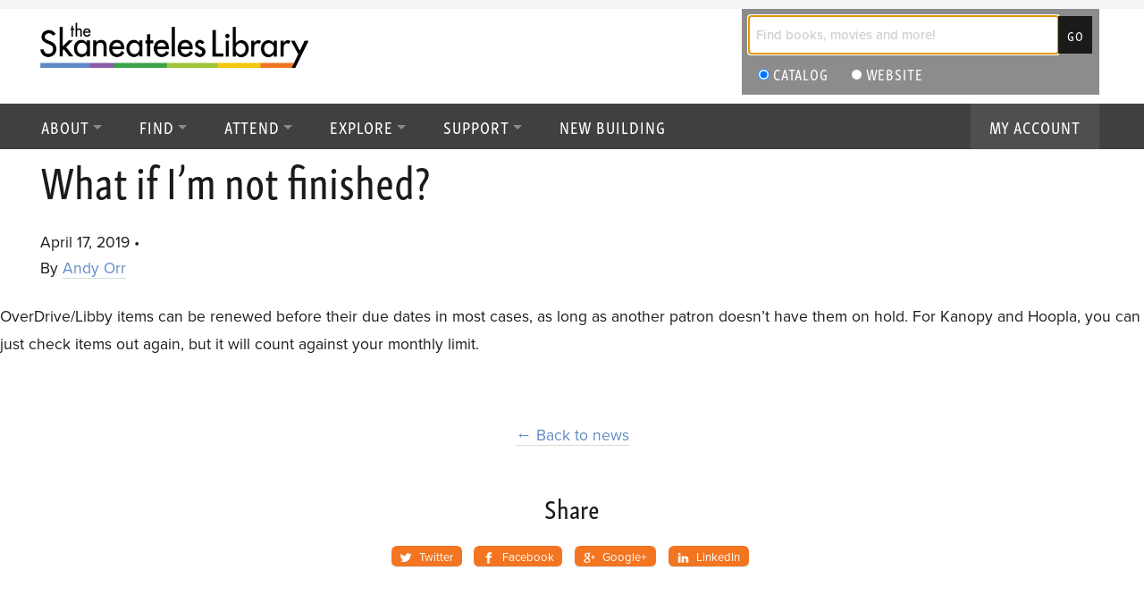

--- FILE ---
content_type: text/html; charset=UTF-8
request_url: https://www.skanlibrary.org/faq/what-if-im-not-finished/
body_size: 9617
content:
<!doctype html>
<html lang="en-US" class="front ">
  <head>
  <meta charset="utf-8">
  <meta http-equiv="x-ua-compatible" content="ie=edge">
  <meta name="viewport" content="width=device-width, initial-scale=1">
  <link rel="preload" href="https://use.typekit.net/shs3oqj.css" as="script">
  <title>What if I&#8217;m not finished? | Skaneateles Library</title>
<link crossorigin data-rocket-preconnect href="https://use.typekit.net" rel="preconnect">
<link crossorigin data-rocket-preconnect href="https://www.google-analytics.com" rel="preconnect">
<link crossorigin data-rocket-preconnect href="https://code.jquery.com" rel="preconnect"><link rel="preload" data-rocket-preload as="image" href="https://www.skanlibrary.org/app/uploads/2018/12/logo.png" fetchpriority="high">
	<style>img:is([sizes="auto" i], [sizes^="auto," i]) { contain-intrinsic-size: 3000px 1500px }</style>
	
<!-- The SEO Framework -->
<link rel="canonical" href="https://www.skanlibrary.org/faq/what-if-im-not-finished/" />
<meta name="description" content="OverDrive/Libby items can be renewed before their due dates in most cases, as long as another patron doesn’t have them on hold." />
<meta property="og:type" content="article" />
<meta property="og:locale" content="en_US" />
<meta property="og:site_name" content="Skaneateles Library" />
<meta property="og:title" content="What if I&#8217;m not finished? | Skaneateles Library" />
<meta property="og:description" content="OverDrive/Libby items can be renewed before their due dates in most cases, as long as another patron doesn’t have them on hold." />
<meta property="og:url" content="https://www.skanlibrary.org/faq/what-if-im-not-finished/" />
<meta property="og:image" content="https://www.skanlibrary.org/app/uploads/2019/02/cropped-favicon.png" />
<meta property="og:image:width" content="512" />
<meta property="og:image:height" content="512" />
<meta property="article:published_time" content="2019-04-17T18:07:14+00:00" />
<meta property="article:modified_time" content="2019-05-02T19:56:03+00:00" />
<meta name="twitter:card" content="summary_large_image" />
<meta name="twitter:title" content="What if I&#8217;m not finished? | Skaneateles Library" />
<meta name="twitter:description" content="OverDrive/Libby items can be renewed before their due dates in most cases, as long as another patron doesn’t have them on hold." />
<meta name="twitter:image" content="https://www.skanlibrary.org/app/uploads/2019/02/cropped-favicon.png" />
<script type="application/ld+json">{"@context":"https://schema.org","@graph":[{"@type":"WebSite","@id":"https://www.skanlibrary.org/#/schema/WebSite","url":"https://www.skanlibrary.org/","name":"Skaneateles Library","description":"inspire learning, enrich lives, and connect our community","inLanguage":"en-US","potentialAction":{"@type":"SearchAction","target":{"@type":"EntryPoint","urlTemplate":"https://www.skanlibrary.org/search/{search_term_string}/"},"query-input":"required name=search_term_string"},"publisher":{"@type":"Organization","@id":"https://www.skanlibrary.org/#/schema/Organization","name":"Skaneateles Library","url":"https://www.skanlibrary.org/","logo":{"@type":"ImageObject","url":"https://www.skanlibrary.org/app/uploads/2019/02/cropped-favicon.png","contentUrl":"https://www.skanlibrary.org/app/uploads/2019/02/cropped-favicon.png","width":512,"height":512}}},{"@type":"WebPage","@id":"https://www.skanlibrary.org/faq/what-if-im-not-finished/","url":"https://www.skanlibrary.org/faq/what-if-im-not-finished/","name":"What if I&#8217;m not finished? | Skaneateles Library","description":"OverDrive/Libby items can be renewed before their due dates in most cases, as long as another patron doesn’t have them on hold.","inLanguage":"en-US","isPartOf":{"@id":"https://www.skanlibrary.org/#/schema/WebSite"},"breadcrumb":{"@type":"BreadcrumbList","@id":"https://www.skanlibrary.org/#/schema/BreadcrumbList","itemListElement":[{"@type":"ListItem","position":1,"item":"https://www.skanlibrary.org/","name":"Skaneateles Library"},{"@type":"ListItem","position":2,"item":"https:///faq-category/digital-content/","name":"FAQ Category: Digital Content"},{"@type":"ListItem","position":3,"name":"What if I&#8217;m not finished?"}]},"potentialAction":{"@type":"ReadAction","target":"https://www.skanlibrary.org/faq/what-if-im-not-finished/"},"datePublished":"2019-04-17T18:07:14+00:00","dateModified":"2019-05-02T19:56:03+00:00"}]}</script>
<!-- / The SEO Framework | 11.14ms meta | 7.86ms boot -->

<link rel='dns-prefetch' href='//code.jquery.com' />

<link rel="stylesheet" href="/wp/wp-includes/css/dist/block-library/style.min.css?ver=6.8.3">
<style id='classic-theme-styles-inline-css' type='text/css'>
/*! This file is auto-generated */
.wp-block-button__link{color:#fff;background-color:#32373c;border-radius:9999px;box-shadow:none;text-decoration:none;padding:calc(.667em + 2px) calc(1.333em + 2px);font-size:1.125em}.wp-block-file__button{background:#32373c;color:#fff;text-decoration:none}
</style>
<link rel="stylesheet" href="/wp/wp-includes/css/dist/components/style.min.css?ver=6.8.3">
<link rel="stylesheet" href="/wp/wp-includes/css/dist/preferences/style.min.css?ver=6.8.3">
<link rel="stylesheet" href="/wp/wp-includes/css/dist/block-editor/style.min.css?ver=6.8.3">
<link rel="stylesheet" href="/app/plugins/popup-maker/dist/packages/block-library-style.css?ver=dbea705cfafe089d65f1">
<style id='global-styles-inline-css' type='text/css'>
:root{--wp--preset--aspect-ratio--square: 1;--wp--preset--aspect-ratio--4-3: 4/3;--wp--preset--aspect-ratio--3-4: 3/4;--wp--preset--aspect-ratio--3-2: 3/2;--wp--preset--aspect-ratio--2-3: 2/3;--wp--preset--aspect-ratio--16-9: 16/9;--wp--preset--aspect-ratio--9-16: 9/16;--wp--preset--color--black: #000000;--wp--preset--color--cyan-bluish-gray: #abb8c3;--wp--preset--color--white: #ffffff;--wp--preset--color--pale-pink: #f78da7;--wp--preset--color--vivid-red: #cf2e2e;--wp--preset--color--luminous-vivid-orange: #ff6900;--wp--preset--color--luminous-vivid-amber: #fcb900;--wp--preset--color--light-green-cyan: #7bdcb5;--wp--preset--color--vivid-green-cyan: #00d084;--wp--preset--color--pale-cyan-blue: #8ed1fc;--wp--preset--color--vivid-cyan-blue: #0693e3;--wp--preset--color--vivid-purple: #9b51e0;--wp--preset--gradient--vivid-cyan-blue-to-vivid-purple: linear-gradient(135deg,rgba(6,147,227,1) 0%,rgb(155,81,224) 100%);--wp--preset--gradient--light-green-cyan-to-vivid-green-cyan: linear-gradient(135deg,rgb(122,220,180) 0%,rgb(0,208,130) 100%);--wp--preset--gradient--luminous-vivid-amber-to-luminous-vivid-orange: linear-gradient(135deg,rgba(252,185,0,1) 0%,rgba(255,105,0,1) 100%);--wp--preset--gradient--luminous-vivid-orange-to-vivid-red: linear-gradient(135deg,rgba(255,105,0,1) 0%,rgb(207,46,46) 100%);--wp--preset--gradient--very-light-gray-to-cyan-bluish-gray: linear-gradient(135deg,rgb(238,238,238) 0%,rgb(169,184,195) 100%);--wp--preset--gradient--cool-to-warm-spectrum: linear-gradient(135deg,rgb(74,234,220) 0%,rgb(151,120,209) 20%,rgb(207,42,186) 40%,rgb(238,44,130) 60%,rgb(251,105,98) 80%,rgb(254,248,76) 100%);--wp--preset--gradient--blush-light-purple: linear-gradient(135deg,rgb(255,206,236) 0%,rgb(152,150,240) 100%);--wp--preset--gradient--blush-bordeaux: linear-gradient(135deg,rgb(254,205,165) 0%,rgb(254,45,45) 50%,rgb(107,0,62) 100%);--wp--preset--gradient--luminous-dusk: linear-gradient(135deg,rgb(255,203,112) 0%,rgb(199,81,192) 50%,rgb(65,88,208) 100%);--wp--preset--gradient--pale-ocean: linear-gradient(135deg,rgb(255,245,203) 0%,rgb(182,227,212) 50%,rgb(51,167,181) 100%);--wp--preset--gradient--electric-grass: linear-gradient(135deg,rgb(202,248,128) 0%,rgb(113,206,126) 100%);--wp--preset--gradient--midnight: linear-gradient(135deg,rgb(2,3,129) 0%,rgb(40,116,252) 100%);--wp--preset--font-size--small: 13px;--wp--preset--font-size--medium: 20px;--wp--preset--font-size--large: 36px;--wp--preset--font-size--x-large: 42px;--wp--preset--spacing--20: 0.44rem;--wp--preset--spacing--30: 0.67rem;--wp--preset--spacing--40: 1rem;--wp--preset--spacing--50: 1.5rem;--wp--preset--spacing--60: 2.25rem;--wp--preset--spacing--70: 3.38rem;--wp--preset--spacing--80: 5.06rem;--wp--preset--shadow--natural: 6px 6px 9px rgba(0, 0, 0, 0.2);--wp--preset--shadow--deep: 12px 12px 50px rgba(0, 0, 0, 0.4);--wp--preset--shadow--sharp: 6px 6px 0px rgba(0, 0, 0, 0.2);--wp--preset--shadow--outlined: 6px 6px 0px -3px rgba(255, 255, 255, 1), 6px 6px rgba(0, 0, 0, 1);--wp--preset--shadow--crisp: 6px 6px 0px rgba(0, 0, 0, 1);}:where(.is-layout-flex){gap: 0.5em;}:where(.is-layout-grid){gap: 0.5em;}body .is-layout-flex{display: flex;}.is-layout-flex{flex-wrap: wrap;align-items: center;}.is-layout-flex > :is(*, div){margin: 0;}body .is-layout-grid{display: grid;}.is-layout-grid > :is(*, div){margin: 0;}:where(.wp-block-columns.is-layout-flex){gap: 2em;}:where(.wp-block-columns.is-layout-grid){gap: 2em;}:where(.wp-block-post-template.is-layout-flex){gap: 1.25em;}:where(.wp-block-post-template.is-layout-grid){gap: 1.25em;}.has-black-color{color: var(--wp--preset--color--black) !important;}.has-cyan-bluish-gray-color{color: var(--wp--preset--color--cyan-bluish-gray) !important;}.has-white-color{color: var(--wp--preset--color--white) !important;}.has-pale-pink-color{color: var(--wp--preset--color--pale-pink) !important;}.has-vivid-red-color{color: var(--wp--preset--color--vivid-red) !important;}.has-luminous-vivid-orange-color{color: var(--wp--preset--color--luminous-vivid-orange) !important;}.has-luminous-vivid-amber-color{color: var(--wp--preset--color--luminous-vivid-amber) !important;}.has-light-green-cyan-color{color: var(--wp--preset--color--light-green-cyan) !important;}.has-vivid-green-cyan-color{color: var(--wp--preset--color--vivid-green-cyan) !important;}.has-pale-cyan-blue-color{color: var(--wp--preset--color--pale-cyan-blue) !important;}.has-vivid-cyan-blue-color{color: var(--wp--preset--color--vivid-cyan-blue) !important;}.has-vivid-purple-color{color: var(--wp--preset--color--vivid-purple) !important;}.has-black-background-color{background-color: var(--wp--preset--color--black) !important;}.has-cyan-bluish-gray-background-color{background-color: var(--wp--preset--color--cyan-bluish-gray) !important;}.has-white-background-color{background-color: var(--wp--preset--color--white) !important;}.has-pale-pink-background-color{background-color: var(--wp--preset--color--pale-pink) !important;}.has-vivid-red-background-color{background-color: var(--wp--preset--color--vivid-red) !important;}.has-luminous-vivid-orange-background-color{background-color: var(--wp--preset--color--luminous-vivid-orange) !important;}.has-luminous-vivid-amber-background-color{background-color: var(--wp--preset--color--luminous-vivid-amber) !important;}.has-light-green-cyan-background-color{background-color: var(--wp--preset--color--light-green-cyan) !important;}.has-vivid-green-cyan-background-color{background-color: var(--wp--preset--color--vivid-green-cyan) !important;}.has-pale-cyan-blue-background-color{background-color: var(--wp--preset--color--pale-cyan-blue) !important;}.has-vivid-cyan-blue-background-color{background-color: var(--wp--preset--color--vivid-cyan-blue) !important;}.has-vivid-purple-background-color{background-color: var(--wp--preset--color--vivid-purple) !important;}.has-black-border-color{border-color: var(--wp--preset--color--black) !important;}.has-cyan-bluish-gray-border-color{border-color: var(--wp--preset--color--cyan-bluish-gray) !important;}.has-white-border-color{border-color: var(--wp--preset--color--white) !important;}.has-pale-pink-border-color{border-color: var(--wp--preset--color--pale-pink) !important;}.has-vivid-red-border-color{border-color: var(--wp--preset--color--vivid-red) !important;}.has-luminous-vivid-orange-border-color{border-color: var(--wp--preset--color--luminous-vivid-orange) !important;}.has-luminous-vivid-amber-border-color{border-color: var(--wp--preset--color--luminous-vivid-amber) !important;}.has-light-green-cyan-border-color{border-color: var(--wp--preset--color--light-green-cyan) !important;}.has-vivid-green-cyan-border-color{border-color: var(--wp--preset--color--vivid-green-cyan) !important;}.has-pale-cyan-blue-border-color{border-color: var(--wp--preset--color--pale-cyan-blue) !important;}.has-vivid-cyan-blue-border-color{border-color: var(--wp--preset--color--vivid-cyan-blue) !important;}.has-vivid-purple-border-color{border-color: var(--wp--preset--color--vivid-purple) !important;}.has-vivid-cyan-blue-to-vivid-purple-gradient-background{background: var(--wp--preset--gradient--vivid-cyan-blue-to-vivid-purple) !important;}.has-light-green-cyan-to-vivid-green-cyan-gradient-background{background: var(--wp--preset--gradient--light-green-cyan-to-vivid-green-cyan) !important;}.has-luminous-vivid-amber-to-luminous-vivid-orange-gradient-background{background: var(--wp--preset--gradient--luminous-vivid-amber-to-luminous-vivid-orange) !important;}.has-luminous-vivid-orange-to-vivid-red-gradient-background{background: var(--wp--preset--gradient--luminous-vivid-orange-to-vivid-red) !important;}.has-very-light-gray-to-cyan-bluish-gray-gradient-background{background: var(--wp--preset--gradient--very-light-gray-to-cyan-bluish-gray) !important;}.has-cool-to-warm-spectrum-gradient-background{background: var(--wp--preset--gradient--cool-to-warm-spectrum) !important;}.has-blush-light-purple-gradient-background{background: var(--wp--preset--gradient--blush-light-purple) !important;}.has-blush-bordeaux-gradient-background{background: var(--wp--preset--gradient--blush-bordeaux) !important;}.has-luminous-dusk-gradient-background{background: var(--wp--preset--gradient--luminous-dusk) !important;}.has-pale-ocean-gradient-background{background: var(--wp--preset--gradient--pale-ocean) !important;}.has-electric-grass-gradient-background{background: var(--wp--preset--gradient--electric-grass) !important;}.has-midnight-gradient-background{background: var(--wp--preset--gradient--midnight) !important;}.has-small-font-size{font-size: var(--wp--preset--font-size--small) !important;}.has-medium-font-size{font-size: var(--wp--preset--font-size--medium) !important;}.has-large-font-size{font-size: var(--wp--preset--font-size--large) !important;}.has-x-large-font-size{font-size: var(--wp--preset--font-size--x-large) !important;}
:where(.wp-block-post-template.is-layout-flex){gap: 1.25em;}:where(.wp-block-post-template.is-layout-grid){gap: 1.25em;}
:where(.wp-block-columns.is-layout-flex){gap: 2em;}:where(.wp-block-columns.is-layout-grid){gap: 2em;}
:root :where(.wp-block-pullquote){font-size: 1.5em;line-height: 1.6;}
</style>
<link rel="stylesheet" href="/app/plugins/roots-share-buttons-master/assets/styles/share-buttons.css?ver=6.8.3">
<link rel="stylesheet" href="/app/themes/sl/dist/styles/main.css?v=24">
<link rel="icon" href="/app/uploads/2019/02/cropped-favicon-32x32.png" sizes="32x32" />
<link rel="icon" href="/app/uploads/2019/02/cropped-favicon-192x192.png" sizes="192x192" />
<link rel="apple-touch-icon" href="/app/uploads/2019/02/cropped-favicon-180x180.png" />
<meta name="msapplication-TileImage" content="/app/uploads/2019/02/cropped-favicon-270x270.png" />

<!-- BEGIN GAINWP v5.4.6 Universal Analytics - https://intelligencewp.com/google-analytics-in-wordpress/ -->
<script>
(function(i,s,o,g,r,a,m){i['GoogleAnalyticsObject']=r;i[r]=i[r]||function(){
	(i[r].q=i[r].q||[]).push(arguments)},i[r].l=1*new Date();a=s.createElement(o),
	m=s.getElementsByTagName(o)[0];a.async=1;a.src=g;m.parentNode.insertBefore(a,m)
})(window,document,'script','https://www.google-analytics.com/analytics.js','ga');
  ga('create', 'UA-79231486-35', 'auto');
  ga('send', 'pageview');
</script>
<!-- END GAINWP Universal Analytics -->
		<style type="text/css" id="wp-custom-css">
			.footer.footer a.ext.ig {
    background: url(https://www.skanlibrary.org/app/uploads/2023/12/ext-instagram.svg) 0 0 no-repeat;
    background-size: 26px auto;
}		</style>
		  <script>
  </script>
  <link rel="stylesheet" href="https://use.typekit.net/shs3oqj.css">
</head>
  <body class="wp-singular lab_faq-template-default single single-lab_faq postid-701 wp-theme-sl what-if-im-not-finished">
    <div class="wrapper">
    <!--[if IE]>
      <div class="alert alert-warning">
        You are using an <strong>outdated</strong> browser. Please <a href="http://browsehappy.com/">upgrade your browser</a> to improve your experience.      </div>
    <![endif]-->
        
<header class="header">
  <button class="navbar-toggler" type="button" data-toggle="collapse" data-target="#bs4navbar" aria-controls="bs4navbar" aria-expanded="false" aria-label="Toggle navigation">
    <div class="icons">
       <span class="icon-menu"><svg xmlns="http://www.w3.org/2000/svg" width="18" height="14" viewBox="0 0 18 14"><g class="no-fill"><rect y="-2" width="18" height="18" class="no-fill"/><path d="M13 2L0 2 0 0 13 0 13 2ZM18 8L0 8 0 6 18 6 18 8ZM16 14L0 14 0 12 16 12 16 14Z"  class="fill"/></g></svg></span>
       <span class="icon-close"><svg xmlns="http://www.w3.org/2000/svg" width="18" height="16" viewBox="0 0 18 16"><g transform="translate(-3 -4)" class="no-fill"><rect width="24" height="24" class="no-fill"/><polygon points="12 14 18 19.8 20.1 17.8 14.1 12 20.1 6.2 18 4.2 12 10 6 4.2 3.9 6.2 9.9 12 3.9 17.8 6 19.8" class="fill"/></g></svg></span>
     </div>
  </button>
    <div class="container-fluid"><div class="row align-items-center logo-row">

        <div class="col-md-4 order-md-1 order-2">
          <a href="https://www.skanlibrary.org" class="logo" style="width: 300px;">
                          <img fetchpriority="high" src="/app/uploads/2018/12/logo.png" alt="Skaneateles Library Logo"/>
                      </a>
        </div>

        <div class="col-md-8 order-md-2 order-1 search-col">



                <div class="search-box">

          <div class="s-form wp-search collapse multi-collapse" id="website-search">
            <form role="search" method="get" class="search-form" action="https://www.skanlibrary.org/">
				<label>
					<span class="screen-reader-text">Search for:</span>
					<input type="search" class="search-field" placeholder="Search this website! " value="" name="s" />
				</label>
				<input type="submit" class="search-submit" value="Go" />
			</form>          </div>
          <div class="s-form c-search collapse multi-collapse show" id="catalog-search">
             <input type=text id=textboxTerm onkeypress="return ProcessInput(event)" placeholder="Find books, movies and more!"/><input type=button value='Go' onclick="DoKeywordSearch();">
           </div>



          <button class="butt show" id="website-search-toggle" type="button" data-target="#catalog-search" aria-expanded="true" aria-controls="catalog-search"><input type="radio" name="catalog" checked> Catalog</button>
          <button class="butt" id="catalog-search-toggle"  type="button" data-target="#website-search" aria-expanded="false" aria-controls="website-search"><input type="radio" name="Website"> Website</button>
        </div>

        <script language="javascript"> document.getElementById('textboxTerm').focus();
        </script>
        <script language="javascript">
         <!-- This calls a default functions when the enter key is pressed -->
         String.prototype.trim = function() {
           return this.replace(/^\s*|\s*$/g,'');
         }
           function ProcessInput(e) {
         if (window.event)  window.location = 'http://catalog.onlib.org/polaris/view.aspx?keyword=' + escape(document.getElementById('textboxTerm').value);
         else document.getElementById('textboxTerm').focus();
       }

         </script>




        </div>
    </div>
  </div>


  <div class="navbar-container"></div>
  <nav class="navbar navbar-expand-lg bg-faded">
   <div id="bs4navbar" class="nav collapse navbar-collapse"><ul id="menu-nested-pages" class="navbar-nav mr-auto"><li id="menu-item-52" class="menu-item menu-item-type-post_type menu-item-object-page menu-item-has-children menu-item-52 nav-item dropdown"><a href="https://www.skanlibrary.org/about/" class="nav-link dropdown-toggle" data-toggle="dropdown">About</a>
<div class="dropdown-menu"><div class="row">
<div class="col subnav-col"><a href="https://www.skanlibrary.org/about/" class="nav-icon about no-click menu-item-has-children menu-item menu-item-type-post_type menu-item-object-page menu-item-has-children menu-item-80 dropdown-item has-children">About</a><ul><li><a href="https://www.skanlibrary.org/about/contact/">Contact</a></li><li><a href="https://www.skanlibrary.org/about/history/">History</a></li><li><a href="https://www.skanlibrary.org/about/hours/">Hours &#038; Location</a></li><li><a href="https://www.skanlibrary.org/about/meet-the-librarians/">Meet the Librarians</a></li><li><a href="https://www.skanlibrary.org/about/mission-vision/">Mission &#038; Vision</a></li><li><a href="https://www.skanlibrary.org/about/jobs/">Employment</a></li><li><a href="https://www.skanlibrary.org/about/barrow-gallery/">The Barrow Gallery</a></li></ul></div><div class="col subnav-col"><a href="https://www.skanlibrary.org/about/board/" class="nav-icon board no-click menu-item-has-children menu-item menu-item-type-post_type menu-item-object-page menu-item-has-children menu-item-53 dropdown-item has-children">Board of Trustees</a><ul><li><a href="https://www.skanlibrary.org/about/board/annual-reports-budgets/">Annual Reports &#038; Budget</a></li><li><a href="https://www.skanlibrary.org/about/board/long-range-plan-2020-2025/">Long Range Plan 2020-2025</a></li><li><a href="https://www.skanlibrary.org/about/board/">Meet the Board</a></li><li><a href="https://www.skanlibrary.org/about/board/meetings/">Meetings</a></li><li><a href="https://www.skanlibrary.org/about/board/minutes/">Minutes</a></li><li><a href="https://www.skanlibrary.org/about/board/policies/">Policies</a></li><li><a href="https://www.skanlibrary.org/about/board/tax-levy-vote/">Tax Levy Vote</a></li></ul></div><div class="col subnav-col"><a href="https://www.skanlibrary.org/about/getting-card/" class="nav-icon cards no-click menu-item-has-children menu-item menu-item-type-post_type menu-item-object-page menu-item-has-children menu-item-56 dropdown-item has-children">Using the Library</a><ul><li><a href="https://www.skanlibrary.org/about/getting-card/">Getting a Card</a></li><li><a href="https://www.skanlibrary.org/about/services/print-copy-scan/">Print / Copy / Scan</a></li><li><a href="https://www.skanlibrary.org/about/returns-renewals/">Returns &#038; Renewals</a></li><li><a href="https://www.skanlibrary.org/about/fines-fees/">Fines &#038; Fees</a></li><li><a href="https://www.skanlibrary.org/about/services/reserve-library-hall/">Reserve Library Hall</a></li></ul></div></div></div>
</li>
<li id="menu-item-50" class="menu-item menu-item-type-post_type menu-item-object-page menu-item-has-children menu-item-50 nav-item dropdown"><a href="https://www.skanlibrary.org/find/" class="nav-link dropdown-toggle" data-toggle="dropdown">Find</a>
<div class="dropdown-menu"><div class="row">
<div class="col subnav-col"><a href="https://catalog.onlib.org/polaris/" class="nav-icon catalog menu-item menu-item-type-custom menu-item-object-custom menu-item-has-children menu-item-434 dropdown-item has-children">Catalog</a><ul><li><a href="https://www.skanlibrary.org/find/suggest-a-purchase/">Suggest a Purchase</a></li></ul></div><div class="col subnav-col"><a href="https://www.skanlibrary.org/find/databases/" class="nav-icon databases  menu-item-has-children menu-item menu-item-type-post_type menu-item-object-page menu-item-has-children menu-item-46 dropdown-item has-children">Research</a><ul><li><a href="https://www.atozfoodamerica.com/?c=UeN5cM6vQ4">AtoZ Food America</a></li><li><a href="https://www.atozworldfood.com/?c=UeN5cM6vQ4">AtoZ World Food</a></li><li><a href="https://www.atozmapsonline.com/?c=UeN5cM6vQ4">AtoZ Maps Online</a></li><li><a href="https://search.ebscohost.com/login.aspx?authtype=ip,cpid&custid=s9162857&groupid=main&site=crcro&return=y">Consumer Reports</a></li><li><a href="https://connect.mangolanguages.com/skanlibrary/start">Mango Languages</a></li></ul></div><div class="col subnav-col"><a href="https://www.skanlibrary.org/find/digital-content/" class="nav-icon digital line-break no-click menu-item-has-children menu-item menu-item-type-post_type menu-item-object-page menu-item-has-children menu-item-159 dropdown-item has-children">Digital Content</a><ul><li><a href="https://www.skanlibrary.org/find/digital-content/about-digital-content/">About Digital Content</a></li><li><a href="https://www.creativebug.com/lib/skanlibrary/">Creativebug</a></li><li><a href="https://www.hoopladigital.com/">Hoopla</a></li><li><a href="https://skaneateleslibrary.kanopy.com/">Kanopy</a></li><li><a href="https://onlib.overdrive.com/">Overdrive</a></li></ul></div><div class="col subnav-col"><a href="https://www.skanlibrary.org/find/unusual-items/" class="nav-icon unusual no-click menu-item-has-children menu-item menu-item-type-post_type menu-item-object-page menu-item-has-children menu-item-152 dropdown-item has-children">Unusual Items</a><ul><li><a href="https://www.skanlibrary.org/find/unusual-items/books-by-the-stack/">Books by the Stack</a></li><li><a href="https://www.skanlibrary.org/find/unusual-items/kits-and-stuff/">Kits and Stuff</a></li><li><a href="https://www.skanlibrary.org/find/unusual-items/road-to-decode/">Road to Decode</a></li></ul></div></div></div>
</li>
<li id="menu-item-47" class="menu-item menu-item-type-post_type menu-item-object-page menu-item-has-children menu-item-47 nav-item dropdown"><a href="https://www.skanlibrary.org/attend/" class="nav-link dropdown-toggle" data-toggle="dropdown">Attend</a>
<div class="dropdown-menu"><div class="row">
<div class="col subnav-col"><a href="https://onlib-skaneateles.libcal.com/calendars?cid=-1&#038;t=m&#038;d=0000-00-00&#038;cal=-1&#038;inc=0" class="nav-icon calendar menu-item-has-children menu-item menu-item-type-custom menu-item-object-custom menu-item-507 dropdown-item has-children">Events Calendar</a><ul></ul></div><div class="col subnav-col"><a href="https://www.skanlibrary.org/attend/adult-events/" class="nav-icon adults line-break no-click menu-item-has-children menu-item menu-item-type-post_type menu-item-object-page menu-item-has-children menu-item-188 dropdown-item has-children">For Adults</a><ul><li><a href="https://www.skanlibrary.org/attend/adult-events/book-clubs/">Book Clubs</a></li><li><a href="https://www.skanlibrary.org/attend/adult-events/cookbook-club/">Cookbook Club</a></li><li><a href="https://www.skanlibrary.org/attend/adult-events/digital-learning/">Digital Learning</a></li><li><a href="https://www.skanlibrary.org/attend/adult-events/films/">Films</a></li><li><a href="https://www.skanlibrary.org/attend/adult-events/guitar-series/">Guitar Series</a></li><li><a href="https://www.skanlibrary.org/attend/adult-events/lectures-discussions/">Lectures &#038; Discussions</a></li></ul></div><div class="col subnav-col"><a href="https://www.skanlibrary.org/attend/kids-events/" class="nav-icon kids no-click menu-item-has-children menu-item menu-item-type-post_type menu-item-object-page menu-item-has-children menu-item-195 dropdown-item has-children">For Kids &#038; Teens</a><ul><li><a href="https://www.skanlibrary.org/attend/kids-events/kids-book-club/">Book Clubs</a></li><li><a href="https://www.skanlibrary.org/attend/kids-events/story-times/">Story Times</a></li><li><a href="https://www.skanlibrary.org/attend/kids-events/summer-reading/">Summer Reading</a></li></ul></div></div></div>
</li>
<li id="menu-item-45" class="menu-item menu-item-type-post_type menu-item-object-page menu-item-has-children menu-item-45 nav-item dropdown"><a href="https://www.skanlibrary.org/explore/" class="nav-link dropdown-toggle" data-toggle="dropdown">Explore</a>
<div class="dropdown-menu"><div class="row">
<div class="col subnav-col"><a href="https://www.skanlibrary.org/explore/community-resources/" class="nav-icon resources menu-item-has-children menu-item menu-item-type-post_type menu-item-object-page menu-item-has-children menu-item-207 dropdown-item has-children">Community Resources</a><ul><li><a href="https://www.skanlibrary.org/explore/community-resources/media-literacy-toolkit/">Media Literacy Toolkit</a></li><li><a href="https://www.skanlibrary.org/explore/community-resources/voter-toolkit/">Voter Toolkit</a></li></ul></div><div class="col subnav-col"><a href="https://www.skanlibrary.org/explore/little-free-libraries/" class="nav-icon library menu-item menu-item-type-post_type menu-item-object-page menu-item-208 dropdown-item">Little Free Libraries</a></div></div></div>
</li>
<li id="menu-item-43" class="menu-item menu-item-type-post_type menu-item-object-page menu-item-has-children menu-item-43 nav-item dropdown"><a href="https://www.skanlibrary.org/support/" class="nav-link dropdown-toggle" data-toggle="dropdown">Support</a>
<div class="dropdown-menu"><div class="row">
<div class="col subnav-col"><a href="https://www.skanlibrary.org/support/books-sales/" class="nav-icon sales menu-item menu-item-type-post_type menu-item-object-page menu-item-44 dropdown-item">Book Sales</a></div><div class="col subnav-col"><a href="https://www.skanlibrary.org/support/donate/" class="nav-icon donate menu-item menu-item-type-post_type menu-item-object-page menu-item-217 dropdown-item">Donate</a></div><div class="col subnav-col"><a href="https://www.skanlibrary.org/friends/" class=" menu-item menu-item-type-post_type menu-item-object-page menu-item-6324 dropdown-item">Friends</a></div><div class="col subnav-col"><a href="https://www.skanlibrary.org/support/volunteer/" class="nav-icon volunteer menu-item menu-item-type-post_type menu-item-object-page menu-item-218 dropdown-item">Volunteer</a></div></div></div>
</li>
<li id="menu-item-6681" class="menu-item menu-item-type-custom menu-item-object-custom menu-item-6681 nav-item"><a href="https://www.ittakesalibrary.org/" class="nav-link">New Building</a></li>
<li id="menu-item-522" class="my-account menu-item menu-item-type-custom menu-item-object-custom menu-item-522 nav-item"><a target="_blank" href="https://catalog.onlib.org/polaris/logon.aspx" class="nav-link">My Account</a></li>
</ul></div>
</nav>
</header>
    <div class="wrap" role="document">

        <div class="main-wrapper"><main class="main"><div class="main-inner">

          
          <div class="padding-fix"></div>


                    
  <article class="post-701 lab_faq type-lab_faq status-publish hentry faq_category-digital-content">

    <div class="container-fluid">
      <div class="row">
        <div class="col">
          <header>
                          <h1 class="entry-title">What if I&#8217;m not finished?</h1>
                        <time class="updated" datetime="2019-04-17T18:07:14+00:00">April 17, 2019</time>
<span class="del">&bull;</span>
<p class="byline author vcard">By <a href="https://www.skanlibrary.org/author/andy/" rel="author" class="fn">Andy Orr</a></p>
          </header>
        </div>
      </div>
    </div>


    <div class="entry-content">
      <p>OverDrive/Libby items can be renewed before their due dates in most cases, as long as another patron doesn’t have them on hold. For Kanopy and Hoopla, you can just check items out again, but it will count against your monthly limit.</p>
      

                </div>

    <div class="container-fluid">
      <div class="row">
        <div class="col">
          <footer>
                      </footer>
                  </div>
      </div>
    </div>


  </article>



<section class="social-media-share">
  <div class="container-fluid">
    <div class="row justify-content-center">
      <div class="col-sm-10 col-md-8 mb-5-xs-up">
        <a href="https://www.skanlibrary.org/?page_id=15">&larr; Back to news</a>
        <br/><br/><br/>
        <h3>Share</h3>
        
<div class="entry-share">
  <ul class="entry-share-btns">
                  <li class="entry-share-btn entry-share-btn-twitter">
                <a href="https://twitter.com/intent/tweet?text=What+if+I%E2%80%99m+not+finished%3F&amp;url=https%3A%2F%2Fwww.skanlibrary.org%2Ffaq%2Fwhat-if-im-not-finished%2F" title="Share on Twitter" target="_blank">
                  <div>
                  <div class="entry-share-btn-icon" aria-hidden="true">
                    <svg version="1.1" x="0px" y="0px" width="24px" height="24px" viewBox="0 0 24 24" enable-background="new 0 0 24 24" xml:space="preserve">
                      <g><path d="M23.444,4.834c-0.814,0.363-1.5,0.375-2.228,0.016c0.938-0.562,0.981-0.957,1.32-2.019c-0.878,0.521-1.851,0.9-2.886,1.104 C18.823,3.053,17.642,2.5,16.335,2.5c-2.51,0-4.544,2.036-4.544,4.544c0,0.356,0.04,0.703,0.117,1.036 C8.132,7.891,4.783,6.082,2.542,3.332C2.151,4.003,1.927,4.784,1.927,5.617c0,1.577,0.803,2.967,2.021,3.782 C3.203,9.375,2.503,9.171,1.891,8.831C1.89,8.85,1.89,8.868,1.89,8.888c0,2.202,1.566,4.038,3.646,4.456 c-0.666,0.181-1.368,0.209-2.053,0.079c0.579,1.804,2.257,3.118,4.245,3.155C5.783,18.102,3.372,18.737,1,18.459 C3.012,19.748,5.399,20.5,7.966,20.5c8.358,0,12.928-6.924,12.928-12.929c0-0.198-0.003-0.393-0.012-0.588 C21.769,6.343,22.835,5.746,23.444,4.834z"/></g>
                    </svg>
                  </div>
                  <span>Twitter</span>
                </div>
                </a>
              </li>
                          <li class="entry-share-btn entry-share-btn-facebook">
                <a href="https://www.facebook.com/sharer/sharer.php?u=https%3A%2F%2Fwww.skanlibrary.org%2Ffaq%2Fwhat-if-im-not-finished%2F" title="Share on Facebook" target="_blank">
                  <div class="entry-share-btn-icon" aria-hidden="true">
                    <svg version="1.1" x="0px" y="0px" width="24px" height="24px" viewBox="0 0 24 24" enable-background="new 0 0 24 24" xml:space="preserve">
                      <g><path d="M18.768,7.465H14.5V5.56c0-0.896,0.594-1.105,1.012-1.105s2.988,0,2.988,0V0.513L14.171,0.5C10.244,0.5,9.5,3.438,9.5,5.32 v2.145h-3v4h3c0,5.212,0,12,0,12h5c0,0,0-6.85,0-12h3.851L18.768,7.465z"/></g>
                    </svg>
                  </div>
                  <span>Facebook</span>
                </a>
              </li>
                          <li class="entry-share-btn entry-share-btn-google-plus">
                <a href="https://plus.google.com/share?url=https%3A%2F%2Fwww.skanlibrary.org%2Ffaq%2Fwhat-if-im-not-finished%2F" title="Share on Google+" target="_blank">
                  <div class="entry-share-btn-icon" aria-hidden="true">
                    <svg version="1.1" x="0px" y="0px" width="24px" height="24px" viewBox="0 0 24 24" enable-background="new 0 0 24 24" xml:space="preserve"><g><path d="M11.366,12.928c-0.729-0.516-1.393-1.273-1.404-1.505c0-0.425,0.038-0.627,0.988-1.368 c1.229-0.962,1.906-2.228,1.906-3.564c0-1.212-0.37-2.289-1.001-3.044h0.488c0.102,0,0.2-0.033,0.282-0.091l1.364-0.989 c0.169-0.121,0.24-0.338,0.176-0.536C14.102,1.635,13.918,1.5,13.709,1.5H7.608c-0.667,0-1.345,0.118-2.011,0.347 c-2.225,0.766-3.778,2.66-3.778,4.605c0,2.755,2.134,4.845,4.987,4.91c-0.056,0.22-0.084,0.434-0.084,0.645 c0,0.425,0.108,0.827,0.33,1.216c-0.026,0-0.051,0-0.079,0c-2.72,0-5.175,1.334-6.107,3.32C0.623,17.06,0.5,17.582,0.5,18.098 c0,0.501,0.129,0.984,0.382,1.438c0.585,1.046,1.843,1.861,3.544,2.289c0.877,0.223,1.82,0.335,2.8,0.335 c0.88,0,1.718-0.114,2.494-0.338c2.419-0.702,3.981-2.482,3.981-4.538C13.701,15.312,13.068,14.132,11.366,12.928z M3.66,17.443 c0-1.435,1.823-2.693,3.899-2.693h0.057c0.451,0.005,0.892,0.072,1.309,0.2c0.142,0.098,0.28,0.192,0.412,0.282 c0.962,0.656,1.597,1.088,1.774,1.783c0.041,0.175,0.063,0.35,0.063,0.519c0,1.787-1.333,2.693-3.961,2.693 C5.221,20.225,3.66,19.002,3.66,17.443z M5.551,3.89c0.324-0.371,0.75-0.566,1.227-0.566l0.055,0 c1.349,0.041,2.639,1.543,2.876,3.349c0.133,1.013-0.092,1.964-0.601,2.544C8.782,9.589,8.363,9.783,7.866,9.783H7.865H7.844 c-1.321-0.04-2.639-1.6-2.875-3.405C4.836,5.37,5.049,4.462,5.551,3.89z"/><polygon points="23.5,9.5 20.5,9.5 20.5,6.5 18.5,6.5 18.5,9.5 15.5,9.5 15.5,11.5 18.5,11.5 18.5,14.5 20.5,14.5 20.5,11.5  23.5,11.5"/></g></svg>
                  </div>
                  <span>Google+</span>
                </a>
              </li>
                          <li class="entry-share-btn entry-share-btn-linkedin">
                <a href="http://www.linkedin.com/shareArticle?mini=true&amp;url=https%3A%2F%2Fwww.skanlibrary.org%2Ffaq%2Fwhat-if-im-not-finished%2F&amp;summary=" title="Share on LinkedIn" target="_blank">
                  <div class="entry-share-btn-icon" aria-hidden="true">
                    <svg version="1.1" x="0px" y="0px" width="24px" height="24px" viewBox="0 0 24 24" enable-background="new 0 0 24 24" xml:space="preserve">
                      <g><path d="M6.527,21.5h-5v-13h5V21.5z M4.018,6.5H3.988C2.478,6.5,1.5,5.318,1.5,4.019c0-1.329,1.008-2.412,2.547-2.412 c1.541,0,2.488,1.118,2.519,2.447C6.565,5.354,5.588,6.5,4.018,6.5z M15.527,12.5c-1.105,0-2,0.896-2,2v7h-5c0,0,0.059-12,0-13h5 v1.485c0,0,1.548-1.443,3.938-1.443c2.962,0,5.062,2.144,5.062,6.304V21.5h-5v-7C17.527,13.396,16.632,12.5,15.527,12.5z"/></g>
                    </svg>
                  </div>
                  <span>LinkedIn</span>
                </a>
              </li>
              </ul>
</div>
      </div>
    </div>
  </div>
</section>
        <br/></div></main></div><!-- /.main -->
    </div><!-- /.wrap -->


    



<section class="mailing-list">
  <div class="ml-form">

      <div class="container-fluid">
        <div class="row align-items-end justify-content-center no-gutters">
          <div class="col ctr">
            <a class="butt" href="https://www.skanlibrary.org/email-newsletter/">E-Newsletter Signup</a>
          </div>
        </div>
      </div>

  </div>
</section>

<footer class="footer">
  <div class="container-fluid">
    <div class="row align-items-center">

              <div class="col-lg-4 col-md-6 left mt-2-sm-down">
                      <p><a class="ext print" href="https://skanlibrary.eprintitsaas.com/public/upload">ePRINTit Wifi Printing</a><br />
<a class="ext fb" href="https://www.facebook.com/SkaneatelesLibrary">Facebook</a><br />
<a class="ext ig" href="https://www.instagram.com/skaneateleslibrary/">Instagram</a><br />
<a class="ext evanced" href="https://onlib-skaneateles.libcal.com/calendar?cid=20012&amp;t=m&amp;d=0000-00-00&amp;cal=20012&amp;inc=0">Events Calendar</a><br />
<a class="ext trustee" href="https://skanlib.sharepoint.com/">Trustee Login</a></p>
                  </div>
      
            <div class="col-lg-4 col-md-6 left-center mt-2-sm-down">
                  <p><img loading="lazy" decoding="async" class="alignnone size-full wp-image-101" src="https://www.skanlibrary.org/app/uploads/2018/12/sl-logo.png" alt="Skaneateles Library Logo" width="863" height="371" srcset="/app/uploads/2018/12/sl-logo.png 863w, /app/uploads/2018/12/sl-logo-300x129.png 300w, /app/uploads/2018/12/sl-logo-768x330.png 768w" sizes="auto, (max-width: 863px) 100vw, 863px" /></p>
<p>49 East Genesee Street<br />
Skaneateles, NY 13152</p>
<p>(315) 685-5135</p>
              </div>
      
      
            <div class="col-lg-4 col-md-12 right mt-2-sm-down">
                  <h3>Library Hours</h3>
<table class="mabel-bhi-businesshours"><tr class="mbhi-is-current"><td>Monday - Thursday</td><td>9:00 AM &mdash; 8:00 PM</td></tr><tr ><td>Friday</td><td>9:00 AM &mdash; 5:00 PM</td></tr><tr ><td>Saturday</td><td>9:00 AM &mdash; 4:00 PM</td></tr><tr ><td>Sunday</td><td>12:00 PM &mdash; 4:00 PM</td></tr></table>
              </div>
      




    </div>

    <div class="row">
          </div>

  </div>
</footer>
<script type="speculationrules">
{"prefetch":[{"source":"document","where":{"and":[{"href_matches":"\/*"},{"not":{"href_matches":["\/wp\/wp-*.php","\/wp\/wp-admin\/*","\/app\/uploads\/*","\/app\/*","\/app\/plugins\/*","\/app\/themes\/sl\/*","\/*\\?(.+)"]}},{"not":{"selector_matches":"a[rel~=\"nofollow\"]"}},{"not":{"selector_matches":".no-prefetch, .no-prefetch a"}}]},"eagerness":"conservative"}]}
</script>
<script type="text/javascript" src="https://code.jquery.com/jquery-3.7.1.min.js" id="jquery-js"></script>
<script type="text/javascript" id="sage/js-js-extra">
/* <![CDATA[ */
var vars = {"insta_token":"","insta_uid":"","theme_url":"https:\/\/www.skanlibrary.org\/app\/themes\/sl","brand_color":null,"ajaxurl":"https:\/\/www.skanlibrary.org\/wp\/wp-admin\/admin-ajax.php"};
/* ]]> */
</script>
<script>(window.jQuery && jQuery.noConflict()) || document.write('<script src="/wp/wp-includes/js/jquery/jquery.js"><\/script>')</script>
<script type="text/javascript" src="/app/themes/sl/dist/scripts/main.js" id="sage/js-js"></script>
  </div>


  <div class="filters-overlay"></div>

  <div class="modal fade" tabindex="-1" role="dialog">
  <div class="modal-dialog modal-lg" role="document">
    <div class="modal-content">
      <div class="modal-header">
        <h5 class="modal-title"></h5>
        <button type="button" class="close" data-dismiss="modal" aria-label="Close">
          <span aria-hidden="true">&times;</span>
        </button>
      </div>
      <div class="modal-body"></div>
    </div>
  </div>
</div>

  </body>

  
  
</html>

<!-- Cached for great performance -->

--- FILE ---
content_type: text/plain
request_url: https://www.google-analytics.com/j/collect?v=1&_v=j102&a=1971737620&t=pageview&_s=1&dl=https%3A%2F%2Fwww.skanlibrary.org%2Ffaq%2Fwhat-if-im-not-finished%2F&ul=en-us%40posix&dt=What%20if%20I%E2%80%99m%20not%20finished%3F%20%7C%20Skaneateles%20Library&sr=1280x720&vp=1280x720&_u=IEBAAEABAAAAACAAI~&jid=538765600&gjid=146341818&cid=848491793.1763017346&tid=UA-79231486-35&_gid=1302841118.1763017346&_r=1&_slc=1&z=743324205
body_size: -451
content:
2,cG-GWW9S0SD8M

--- FILE ---
content_type: image/svg+xml
request_url: https://www.skanlibrary.org/app/themes/sl/assets/images/ext-evanced.svg
body_size: 644
content:
<?xml version="1.0" encoding="utf-8"?>
<!-- Generator: Adobe Illustrator 23.0.3, SVG Export Plug-In . SVG Version: 6.00 Build 0)  -->
<svg version="1.1" id="Layer_1" xmlns="http://www.w3.org/2000/svg" xmlns:xlink="http://www.w3.org/1999/xlink" x="0px" y="0px"
	 viewBox="0 0 42 42" style="enable-background:new 0 0 42 42;" xml:space="preserve">
<style type="text/css">
	.st0{fill:none;stroke:#000000;stroke-miterlimit:10;}
</style>
<g>
	<circle class="st0" cx="21" cy="21" r="20.5"/>
</g>
<g>
	<g>
		<g>
			<path d="M-64.5,45.7C-80.8,45.7-94,32.5-94,16.2s13.2-29.5,29.5-29.5S-35-0.1-35,16.2S-48.3,45.7-64.5,45.7z M-64.5-11.2
				C-79.7-11.2-92,1.1-92,16.2s12.3,27.4,27.4,27.4s27.4-12.3,27.4-27.4S-49.4-11.2-64.5-11.2z"/>
		</g>
	</g>
</g>
<g>
	<g>
		<path d="M29.9,29.4c0,0.2-0.2,0.4-0.4,0.4H12.6c-0.2,0-0.4-0.2-0.4-0.4v-15c0-0.2,0.2-0.4,0.4-0.4h2.7v1.3c0,0.4,0.3,0.6,0.6,0.6
			s0.6-0.3,0.6-0.6V14h3.8v1.3c0,0.4,0.3,0.6,0.6,0.6s0.6-0.3,0.6-0.6V14h3.8v1.3c0,0.4,0.3,0.6,0.6,0.6s0.6-0.3,0.6-0.6V14h2.7
			c0.2,0,0.4,0.2,0.4,0.4V29.4z M29.4,12.8h-2.7v-1.3c0-0.4-0.3-0.6-0.6-0.6s-0.6,0.3-0.6,0.6v1.3h-3.8v-1.3c0-0.4-0.3-0.6-0.6-0.6
			s-0.6,0.3-0.6,0.6v1.3h-3.8v-1.3c0-0.4-0.3-0.6-0.6-0.6s-0.6,0.3-0.6,0.6v1.3h-2.7c-0.9,0-1.7,0.8-1.7,1.7v15
			c0,0.9,0.8,1.7,1.7,1.7h16.9c0.9,0,1.7-0.8,1.7-1.7v-15C31.1,13.5,30.4,12.8,29.4,12.8z"/>
	</g>
	<g>
		<rect x="15.3" y="18.5" width="2.5" height="1.9"/>
	</g>
	<g>
		<rect x="15.3" y="21.6" width="2.5" height="1.9"/>
	</g>
	<g>
		<rect x="15.3" y="24.8" width="2.5" height="1.9"/>
	</g>
	<g>
		<rect x="19.7" y="24.8" width="2.5" height="1.9"/>
	</g>
	<g>
		<rect x="19.7" y="21.6" width="2.5" height="1.9"/>
	</g>
	<g>
		<rect x="19.7" y="18.5" width="2.5" height="1.9"/>
	</g>
	<g>
		<rect x="24.2" y="24.8" width="2.5" height="1.9"/>
	</g>
	<g>
		<rect x="24.2" y="21.6" width="2.5" height="1.9"/>
	</g>
	<g>
		<rect x="24.2" y="18.5" width="2.5" height="1.9"/>
	</g>
</g>
</svg>


--- FILE ---
content_type: image/svg+xml
request_url: https://www.skanlibrary.org/app/themes/sl/assets/images/ext-facebook.svg
body_size: 346
content:
<?xml version="1.0" encoding="utf-8"?>
<!-- Generator: Adobe Illustrator 23.0.1, SVG Export Plug-In . SVG Version: 6.00 Build 0)  -->
<svg version="1.1" id="Layer_1" xmlns="http://www.w3.org/2000/svg" xmlns:xlink="http://www.w3.org/1999/xlink" x="0px" y="0px"
	 viewBox="0 0 42 42" style="enable-background:new 0 0 42 42;" xml:space="preserve">
<style type="text/css">
	.st0{fill:none;stroke:#000000;stroke-miterlimit:10;}
</style>
<g>
	<circle class="st0" cx="21" cy="21" r="20.5"/>
	<path id="f_1_" d="M22.7,33.3V22h3.8l0.6-4.4h-4.4v-2.8c0-1.3,0.4-2.1,2.2-2.1l2.3,0V8.7c-0.4-0.1-1.8-0.2-3.4-0.2
		c-3.4,0-5.7,2.1-5.7,5.8v3.2h-3.8V22h3.8v11.3H22.7z"/>
</g>
</svg>


--- FILE ---
content_type: image/svg+xml
request_url: https://www.skanlibrary.org/app/themes/sl/assets/images/ext-print.svg
body_size: 580
content:
<?xml version="1.0" encoding="utf-8"?>
<!-- Generator: Adobe Illustrator 23.0.1, SVG Export Plug-In . SVG Version: 6.00 Build 0)  -->
<svg version="1.1" id="Layer_1" xmlns="http://www.w3.org/2000/svg" xmlns:xlink="http://www.w3.org/1999/xlink" x="0px" y="0px"
	 viewBox="0 0 42 42" style="enable-background:new 0 0 42 42;" xml:space="preserve">
<style type="text/css">
	.st0{fill:none;stroke:#000000;stroke-miterlimit:10;}
</style>
<g>
	<g>
		<circle class="st0" cx="21" cy="21" r="20.5"/>
	</g>
	<g>
		<g>
			<path d="M25,4.3c-0.1,0-0.2,0-0.2,0.1c-2.5,2.2-4.9,4.5-7.4,6.7c-0.2,0.1-0.2,0.3-0.2,0.5c0,1.5,0.1,3,0.4,4.4
				c0,0.2,0.2,0.4-0.1,0.6c-0.4-0.5-0.5-1.2-0.8-1.8c-1.3,1.2-2.6,2.3-3.8,3.5c-0.4,0.4-0.4,0.4-0.2,0.9c0.6,1.5,1.4,2.9,2.4,4.2
				c0.1,0.2,0.3,0.3,0.3,0.6c-0.6-0.4-1.1-0.9-1.7-1.4c-1.3,1.2-2.5,2.3-3.8,3.5c1.6,1.8,3.6,2.9,6,3.6c-1.8,1.9-3.5,3.7-5.2,5.6
				c0.2,0.1,0.2,0,0.3,0c1-0.4,1.9-0.9,2.9-1.3c1.9-0.8,3.9-1.7,5.8-2.5c2.5-1.1,5-2.2,7.5-3.3c0.2-0.1,0.4-0.2,0.6-0.4
				c1.9-2.1,3.7-4.2,5.6-6.3c0.3-0.3,0.5-0.6,0.8-0.9c-0.3-0.1-0.5-0.1-0.7-0.1c-1,0-2,0-3.1,0c-0.4,0-0.6-0.1-0.9-0.3
				c-1.2-1-2-2.3-2.6-3.7c-1.1-2.5-1.6-5.2-1.8-8c-0.1-1.3-0.1-2.7-0.1-4C25.1,4.4,25.1,4.4,25,4.3z"/>
		</g>
	</g>
</g>
</svg>


--- FILE ---
content_type: image/svg+xml
request_url: https://www.skanlibrary.org/app/themes/sl/assets/images/ext-trustee.svg
body_size: 369
content:
<?xml version="1.0" encoding="utf-8"?>
<!-- Generator: Adobe Illustrator 24.0.3, SVG Export Plug-In . SVG Version: 6.00 Build 0)  -->
<svg version="1.1" id="Layer_1" xmlns="http://www.w3.org/2000/svg" xmlns:xlink="http://www.w3.org/1999/xlink" x="0px" y="0px"
	 viewBox="0 0 42 42" style="enable-background:new 0 0 42 42;" xml:space="preserve">
<style type="text/css">
	.st0{fill:none;stroke:#000000;stroke-miterlimit:10;}
</style>
<g>
	<circle class="st0" cx="21" cy="21" r="20.5"/>
</g>
<g>
	<path d="M28,16.8c0,3.9-3.1,7-7,7s-7-3.1-7-7c0-3.9,3.1-7,7-7S28,12.9,28,16.8"/>
	<path d="M26.8,23.5c-1.6,1.3-3.6,2.2-5.8,2.2c-2.2,0-4.2-0.8-5.8-2.2c-2.8,1.9-4.7,5.1-4.7,8.8h21C31.5,28.6,29.6,25.4,26.8,23.5z"
		/>
</g>
</svg>
